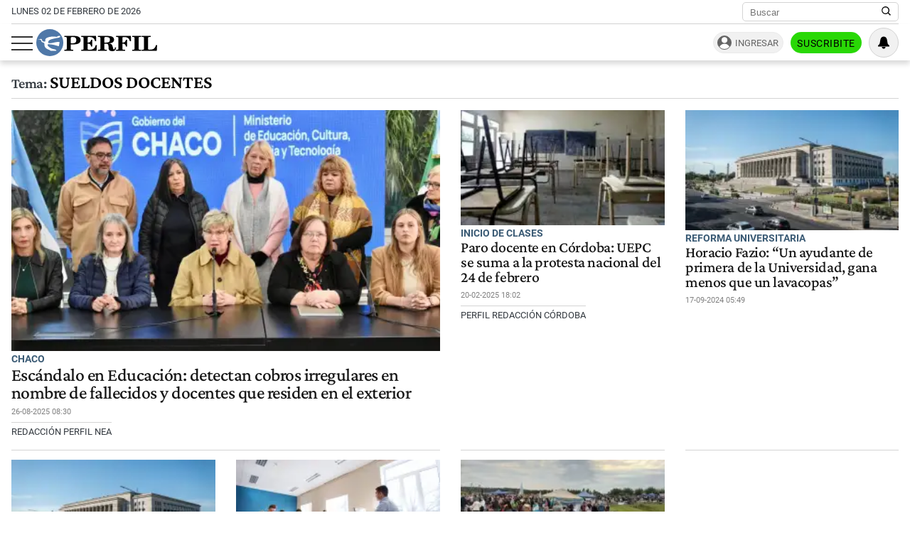

--- FILE ---
content_type: text/css; charset=utf-8
request_url: https://cdn.viafoura.net/2413.c360559d3086be747775.css
body_size: 210
content:
.viafoura .count-badge[data-v-08b30e78]{display:inline-flex;align-items:center;justify-content:center;font-weight:300}.viafoura .count-badge--danger-color[data-v-08b30e78]{color:#fff;color:var(--text-on-error-color, #ffffff);background-color:#cc4949;background-color:var(--error-color, #cc4949)}.viafoura .count-badge--dark-primary-color[data-v-08b30e78]{color:#fff;color:var(--text-on-primary-color, #ffffff);background-color:rgba(0,0,0,.6);background-color:var(--primary-color-60, rgba(0, 0, 0, 0.6))}.viafoura .count-badge--tiny[data-v-08b30e78]{line-height:1;min-width:1.24em;min-height:1.24em;padding:.12em;font-weight:400;border-radius:.62em}.viafoura .count-badge--tiny__inner[data-v-08b30e78]{position:relative;top:1px}.viafoura .count-badge--tiny--is-wide[data-v-08b30e78]{padding:.12em .27em}.viafoura .count-badge--small[data-v-08b30e78]{max-width:1.8em;max-height:1.8em;line-height:0;min-width:1.8em;min-height:1.8em;padding:.4em;font-weight:400;border-radius:.9em}.viafoura .count-badge--small--is-wide[data-v-08b30e78]{max-width:none;max-height:none}

/*# sourceMappingURL=2413.c360559d3086be747775.css.map*/

--- FILE ---
content_type: application/javascript; charset=utf-8
request_url: https://cdn.viafoura.net/chunks/7559.b9abda3b17c18b69743c.js
body_size: 4286
content:
"use strict";(self._vfP=self._vfP||[]).push([[7559,3295,8577],{6239:function(t,e,n){n.d(e,{G:function(){return r},K:function(){return o}});const r=t=>(e,n)=>{e[n][t]++},o=t=>(e,n)=>{e[n][t]--}},27976:function(t,e,n){n.d(e,{GJ:function(){return o},K$:function(){return r},Xq:function(){return c},gI:function(){return u},uF:function(){return i}});const r=300,o=50,i=49,u=4294967295e3,c={ALL_COMMENTS:"all",FEATURED:"featured",TOP:"top"}},29826:function(t,e,n){n.d(e,{Cg:function(){return a},Fd:function(){return i},LM:function(){return s},NS:function(){return c},kN:function(){return u}});var r=n(27976),o=n(48901);function i(t,e){const n=t.enable_top_comments_filtering,r=e.is_top_comment_filtering_enabled,i=Boolean(n)&&r;if(i){const e=o.Ge.TOP_COMMENTS_PHASE_2.NAME,n=o.Ge.TOP_COMMENTS_PHASE_2.CONTROL_GROUP_PERCENTAGE;return(0,o.qC)(e,t)?(0,o.d2)(e,t,{controlGroupPercentage:n}):i}return!1}function u({isTopCommentsEnabled:t,featuredTabActiveThreshold:e,featuredCommentsCount:n,topTabActiveThreshold:o,topCommentsCountWithoutPinned:i,hasDeeplink:u}){return u?r.Xq.ALL_COMMENTS:t&&i>=o?r.Xq.TOP:!t&&n>=e?r.Xq.FEATURED:r.Xq.ALL_COMMENTS}function c(t,e,n,r){const o=t.top_comment_enable_reply_previews;return Boolean(o)&&!e&&!n&&r}function s(t){return!0===t.is_top_comment_eligible_by_mod&&!0===t.is_top_comment}function a(t){return!1===t.is_top_comment_eligible_by_mod&&!1===t.is_top_comment}},47559:function(t,e,n){n.r(e),n.d(e,{storeModule:function(){return T}});var r=n(78642),o=n(2287),i=n(85812),u=n(6239),c=n(23833);const s={[r.HtW]:(0,i.mx)(c._A),[r.v6o](t,e){delete e.item.actions,(0,i.mx)(c._A)(t,e)},[r.zAM]:(0,i.AV)(),[r.gZk](t,e){t[e].isNew=!1},[r.ttq](t,e){t[e].isNew=!0},[r.qEi](t,e){t[e].read=!1},[r.L61](t,e){t[e].read=!0},[r.J5w](t,{content_uuid:e,place:n}){t[e].place=n},[r.IXX](t,{content_uuid:e,animation:n}){t[e].animation=Object.values(c.Is).includes(n)?n:c.Is.NONE},[r.b4s](t,e){t[e].is_picked=!0},[r.KGj](t,e){t[e].is_picked=!1},[r.edc](t,e){t[e].state_reasons.push(o.NY.CONTENT_MARKED_AS_SPAM)},[r.cxT](t,e){t[e].state=o.ai.VISIBLE,t[e].simplified_state=o.ai.VISIBLE,t[e].state_reasons=t[e].state_reasons.filter(t=>t!==o.NY.CONTENT_DISABLED&&t!==o.NY.CONTENT_MARKED_AS_SPAM&&t!==o.NY.CONTENT_AWAITING_MODERATION)},[r.das](t,e){t[e].simplified_state=o.ai.DISABLED,t[e].state_reasons.push(o.NY.CONTENT_DISABLED)},[r.WJQ](t,e){t[e].is_pinned=!0,t[e].date_pinned=Date.now()},[r.pVi](t,e){t[e].is_pinned=!1,t[e].date_pinned=void 0},[r.$up](t,e){t[e].is_top_comment_eligible_by_mod=!1,t[e].is_top_comment=!1},[r.KV6](t,e){t[e].is_top_comment_eligible_by_mod=!0,t[e].is_top_comment=!0},[r.t2Z](t,{content_uuid:e,simplified_state:n}){t[e].simplified_state=n,t[e].state_reasons.push(o.NY.CONTENT_DELETED)},[r.sqw](t){Object.values(t).forEach(t=>{t.actions=[]})},[r.re6]:(0,u.G)("total_likes"),[r.zQm]:(0,u.K)("total_likes"),[r.fXl]:(0,u.G)("total_dislikes"),[r.zvQ]:(0,u.K)("total_dislikes"),[r.Sii](t,e){t[e].actions=t[e].actions.concat("flag")},[r.Qlw](t,e){t[e].total_flags=0,t[e].actions=t[e].actions.filter(t=>"flag"!==t)},[r.LPX](t,e){t[e].actions=t[e].actions.concat("like")},[r.PoC](t,e){t[e].actions=t[e].actions.concat("flag"),t[e].total_flags+=1},[r.vEG]:(0,u.G)("total_flags"),[r.hZd](t,e){t[e].actions=t[e].actions.concat("dislike")},[r.Pa5](t,e){t[e].actions=t[e].actions.filter(t=>"like"!==t)},[r.zMi](t,e){t[e].actions=t[e].actions.filter(t=>"dislike"!==t)},[r.N50](t,{parent_uuid:e,child_uuid:n}){t[e].reply_uuids.push(n),t[n].parent_uuid=e},[r.xkk](t,{parent_uuid:e,child_uuid:n}){t[e].reply_uuids=t[e].reply_uuids.filter(t=>t!==n),t[n].parent_uuid=""},[r.Fhm](t,e){t[e]&&(t[e].total_replies+=1,t[e].total_direct_replies+=1)},[r.YZ8](t,e){t[e]&&(t[e].total_replies-=1,t[e].total_direct_replies-=1)}};var a=n(40130),_=n(55707),d=n(71895),l=n(43250),f=n(29826);const p=(t,e)=>Boolean(t)&&(0,_.dy)(e),m={[a.uWD](t){return e=>t[e]},[a.Tgs]:(t,e)=>n=>Object.values(t).filter(({thread_uuid:t})=>t===n).filter(({content_uuid:t})=>e[a.wah](t)),[a.Lck]:(t,e)=>n=>Object.values(t).filter(({parent_uuid:t})=>t===n).filter(({content_uuid:t})=>e[a.wah](t)),[a.lQw]:t=>({thread_uuid:e,user_uuid:n})=>Object.values(t).filter(t=>t.thread_uuid===e&&t.actor_uuid===n),[a.TI9](t,e){return n=>t[n].reply_uuids.filter(e[a.wah]).map(e[a.uWD]).filter(t=>!t.state_reasons.includes(o.NY.ACTOR_GHOST_BANNED)).sort((t,e)=>t.time-e.time)},[a.UMG](t,e){return n=>{const r=t[n],o=e[a.Lz8](r),i=e[a.okc];return Boolean(r)&&(t=>!t.social_id&&Boolean(t.content))(r)&&o&&o.uuid===i}},[a.pbp](t,e){return n=>{const r=t[n];return p(r,e[a.I7t])&&r.simplified_state!==o.ai.VISIBLE}},[a.Ezt](t,e){return n=>{const r=t[n];return p(r,e[a.I7t])&&!r.state_reasons.includes(o.NY.CONTENT_DISABLED)}},[a.ZND](t,e){return n=>{const r=t[n];return p(r,e[a.I7t])&&!r.is_pinned&&r.parent_uuid===r.content_container_uuid}},[a.IC](t,e){return n=>{const r=t[n];return p(r,e[a.I7t])&&r.is_pinned&&r.parent_uuid===r.content_container_uuid}},[a.s8A](t,e){return n=>{const r=t[n];return p(r,e[a.I7t])&&(0,f.LM)(r)}},[a.lL7](t,e){return n=>{const r=t[n];return p(r,e[a.I7t])&&(0,f.Cg)(r)}},[a.F6q](t,e){return n=>{const r=t[n];return p(r,e[a.I7t])&&r.total_flags>0}},[a._nv](t,e){return n=>{const r=t[n];return p(r,e[a.I7t])&&!r.is_picked}},[a.Vuf](t,e){return n=>{const r=t[n];return p(r,e[a.I7t])&&r.is_picked}},[a.LD2]:(t,e)=>n=>{const r=t[n];return p(r,e[a.I7t])&&!r.state_reasons.includes(o.NY.CONTENT_MARKED_AS_SPAM)},[a.cAz]:(t,e)=>n=>{const r=t[n];return p(r,e[a.I7t])&&r.state_reasons.includes(o.NY.CONTENT_MARKED_AS_SPAM)},[a._ws]:(t,e)=>n=>{const r=t[n];return e[a.UMG](n)&&!r.state_reasons.includes(o.NY.CONTENT_DELETED)},[a.j63](t){return e=>t[e].actions.some(t=>"like"===t)},[a.VtP](t){return e=>t[e].actions.some(t=>"dislike"===t)},[a.qYt](t,e){return n=>t[n].actions.some(t=>"flag"===t)||(0,l.P5)(n,e[a.okc])},[a.hmz](t){return(e,n)=>t[e].actor_uuid===n},[a.pHG](t,e){return t=>e[a.hmz](t,e[a.okc])},[a.m9R]:t=>e=>t[e].is_pinned,[a.vrc]:t=>e=>!t[e].is_pinned,[a.wah]:(t,e)=>n=>{const r=t[n];if(!r)return!1;if((0,_.dy)(e[a.I7t]))return!0;const i=e[a.Drv];if((0,d.Tn)(i)&&i(r.content_container_uuid))return e[a.vgP](r);if(!r.state_reasons.includes(o.NY.CONTENT_DELETED)&&e[a.pHG](r.content_uuid))return!0;const u=e[a.tV$](r.actor_uuid),c=r.simplified_state===o.ai.DISABLED,s=0===r.total_replies||0===e[a.Lck](r.content_uuid).length;return!(u&&s||c||r.state_reasons.includes(o.NY.CONTENT_AWAITING_MODERATION))},[a._XX]:t=>e=>t[e].isNew,[a.Asz](t){return(e,n)=>t[e].reply_uuids.includes(n)},[a.gDb](t){return e=>t[e].content_container_uuid},[a.Yeu]:t=>e=>Object.values(t).filter(({content_container_uuid:t,content_uuid:n})=>t===e&&m[a.wah](n)).length};var E=n(72905),O=n(37214),b=n(42948),N={[O.DN]({state:t,getters:e,dispatch:n},r){return t[r.content_uuid]?e[a.Xq4](r.actor_uuid)?n(E.tSE,r):n(E.wrA,r):Promise.resolve()},[E.tSE]({commit:t},{action:e,content_uuid:n,payload:o}){switch(e){case b.d.FLAGGED:case b.d.FLAGS_CLEARED:case b.d.PICKED:case b.d.UNPICKED:case b.d.PINNED:case b.d.UNPINNED:case b.d.SPAM:case b.d.DISABLED:case b.d.VISIBLE:t(r.v6o,{key:n,item:o})}},[E.wrA]({commit:t},{action:e,content_uuid:n,payload:o}){switch(e){case b.d.LIKED:t(r.re6,n);break;case b.d.UNLIKED:t(r.zQm,n);break;case b.d.DISLIKED:t(r.fXl,n);break;case b.d.UNDISLIKED:t(r.zvQ,n);break;case b.d.FLAGGED:case b.d.PICKED:case b.d.UNPICKED:case b.d.PINNED:case b.d.UNPINNED:case b.d.DELETED:case b.d.SPAM:case b.d.DISABLED:case b.d.VISIBLE:t(r.v6o,{key:n,item:o});break;case b.d.FLAGS_CLEARED:t(r.v6o,{key:n,item:o}),t(r.Qlw,n)}}};function y(t,e){var n=Object.keys(t);if(Object.getOwnPropertySymbols){var r=Object.getOwnPropertySymbols(t);e&&(r=r.filter(function(e){return Object.getOwnPropertyDescriptor(t,e).enumerable})),n.push.apply(n,r)}return n}function v(t){for(var e=1;e<arguments.length;e++){var n=null!=arguments[e]?arguments[e]:{};e%2?y(Object(n),!0).forEach(function(e){D(t,e,n[e])}):Object.getOwnPropertyDescriptors?Object.defineProperties(t,Object.getOwnPropertyDescriptors(n)):y(Object(n)).forEach(function(e){Object.defineProperty(t,e,Object.getOwnPropertyDescriptor(n,e))})}return t}function D(t,e,n){return(e=function(t){var e=function(t){if("object"!=typeof t||!t)return t;var e=t[Symbol.toPrimitive];if(void 0!==e){var n=e.call(t,"string");if("object"!=typeof n)return n;throw new TypeError("@@toPrimitive must return a primitive value.")}return String(t)}(t);return"symbol"==typeof e?e:e+""}(e))in t?Object.defineProperty(t,e,{value:n,enumerable:!0,configurable:!0,writable:!0}):t[e]=n,t}var g=v(v({},N),{},{[E.Qwn]({commit:t},e){const{post:n,media:o}=(0,c.ad)(e);return o.forEach(e=>{t(r.cb7,e)}),t(r.HtW,{key:n.content_uuid,item:n}),Promise.resolve(n)},[E.Kwn]({dispatch:t},{content_container_uuid:e,contents:n,shouldSetUsersSynchronously:r=!1}){const o=[],i={};for(let r=0;r<n.length;r++){const u=n[r];u.media=u.media||[],u.content_container_uuid=u.content_container_uuid||e;const{actor_uuid:s,metadata:a,section_uuid:_}=u;if(o.push(t(E.Qwn,u).then(()=>u.content_uuid)),u.origin===c.o9.USER){const t=a&&a.author_host_section_uuid?a.author_host_section_uuid:_;if(!i[t]){let e;a&&a.origin_url&&(e=new URL(a.origin_url).hostname),i[t]={usersUuid:[],domain:e,section:t}}i[t].usersUuid.includes(s)||i[t].usersUuid.push(s)}}for(const e of Object.values(i))e.usersUuid.length&&(r?o.push(t(E.ANe,e)):t(E.ANe,e));return Promise.all(o)},[E.hRg]({commit:t}){t(r.sqw)}}),h=n(93295),P=n(58577);const T=()=>({mutations:s,getters:m,actions:g,state:c.wk,modules:{replyThreads:(0,h.replyThreads)(),reportComment:(0,P.reportComment)()}})},93295:function(t,e,n){n.r(e),n.d(e,{REPLY_THREAD_MODES:function(){return d},replyThreads:function(){return f}});var r=n(78642),o=n(50578),i=n(85812);const u={[r.fRU](t,e){(t[e]||[]).pop()},[r.iZw]:(0,o.Nm)((t,e)=>!e.some(({thread_uuid:e})=>e===t.thread_uuid)),[r.T3G]:(0,i.AV)(),[r.d8y](t,{uuid:e,mode:n}){const r=t[e];r[r.length-1].mode=n}};var c=n(40130);const s={[c.$or]:t=>e=>{const n=t[e]||[];return n[n.length-1]||{}},[c.Qnr]:t=>e=>Boolean(t[e])};var a=n(72905);const _={[a.vHd](t,{thread_uuid:e,offset_top:n,mode:o}){const i=t.getters[c.uWD](e),u=t.getters[c.gDb](e);n=t.getters[c.$or](u).offset_top||n;const s={key:u,items:[{parent_thread_uuid:i.thread_uuid,content_container_uuid:u,thread_uuid:e,offset_top:n,mode:o}]};t.commit(r.iZw,s)}},d={MENTION:"mention",REPLY_PARENT:"reply",REPLIES:"replies"},l=()=>({}),f=()=>({state:l,mutations:u,getters:s,actions:_})},58577:function(t,e,n){n.r(e),n.d(e,{reportComment:function(){return a}});var r=n(78642),o=n(85812);const i={[r.hVB](t,{content_container_uuid:e,content_uuid:n,offset_top:r}){t[e]={content_uuid:n,offset_top:r}},[r.u8V]:(0,o.AV)()};var u=n(40130);const c={[u.I4w](t){return e=>{var n;return null!==(n=t[e])&&void 0!==n&&n.content_uuid?t[e]:null}}},s=()=>({}),a=()=>({state:s,mutations:i,getters:c})},43250:function(t,e,n){n.d(e,{AY:function(){return b},H4:function(){return m},Lm:function(){return O},M0:function(){return E},Oq:function(){return f},P5:function(){return y},k9:function(){return p},kg:function(){return N},z6:function(){return l}});var r=n(78642),o=n(40130),i=n(2287),u=n(40198),c=n(63986);function s(t,e){var n=Object.keys(t);if(Object.getOwnPropertySymbols){var r=Object.getOwnPropertySymbols(t);e&&(r=r.filter(function(e){return Object.getOwnPropertyDescriptor(t,e).enumerable})),n.push.apply(n,r)}return n}function a(t){for(var e=1;e<arguments.length;e++){var n=null!=arguments[e]?arguments[e]:{};e%2?s(Object(n),!0).forEach(function(e){_(t,e,n[e])}):Object.getOwnPropertyDescriptors?Object.defineProperties(t,Object.getOwnPropertyDescriptors(n)):s(Object(n)).forEach(function(e){Object.defineProperty(t,e,Object.getOwnPropertyDescriptor(n,e))})}return t}function _(t,e,n){return(e=function(t){var e=function(t){if("object"!=typeof t||!t)return t;var e=t[Symbol.toPrimitive];if(void 0!==e){var n=e.call(t,"string");if("object"!=typeof n)return n;throw new TypeError("@@toPrimitive must return a primitive value.")}return String(t)}(t);return"symbol"==typeof e?e:e+""}(e))in t?Object.defineProperty(t,e,{value:n,enumerable:!0,configurable:!0,writable:!0}):t[e]=n,t}const d="_vf-content-reported",l=t=>(e,n)=>e[t](n),f=t=>(e,n)=>!e[t](n),p=(t,e)=>(n,r,o)=>{t(n,o)&&e.forEach(t=>r(t,o))},m=(t,e,n)=>o=>o.hasOwnProperty("error_status")?(t(r.HtW,{key:e,item:n}),Promise.reject(o.error_status)):Promise.resolve(),E=(t,e)=>{const n=t[o.gDb](e);return{section_uuid:t[o.E2y](n),content_container_uuid:n,content_uuid:e}},O=(t,e)=>({commit:n,getters:r},i)=>{const u=Object.assign({},r[o.uWD](i)),c=E(r,i);return e.forEach(t=>t(r,n,i)),t(c).then(m(n,i,u))},b=(t,e=!1)=>({commit:n,getters:c},{content_uuid:s,content:_,media_uuids:d,props:l={}})=>{const f=Object.assign({},c[o.uWD](s)),p=c[o.gDb](s),{is_content_premoderation_enabled:O}=c[o.IcO](p),b=c[o.rsg](p),N=c[o.Q_C](null==b?void 0:b.locationId),y=a(a({},E(c,s)),{},{content:{content:_,media_uuids:d,metadata:N}},l),v=a({is_edited:!0,content:_},l);return O&&(v.state_reasons=[i.NY.CONTENT_AWAITING_MODERATION],v.simplified_state=i.ai.DISABLED,v.state=i.ai.PENDING),n(r.HtW,{key:s,item:v}),t(y).then(m(n,s,f)).catch(t=>e?(0,u.u)({commit:n,getters:c},t):Promise.reject(t))},N=(t,e)=>{try{const n=JSON.parse((0,c.Lg)(d))||{};n[e]=n[e]||{},n[e][t]=!0,(0,c.ZB)(d,JSON.stringify(n))}catch{console.error("VIAFOURA: Failed to store reported content")}},y=(t,e)=>{try{return(JSON.parse((0,c.Lg)(d))||{})[e][t]}catch{return null}}},40198:function(t,e,n){n.d(e,{p:function(){return a},u:function(){return _}});var r=n(29226),o=n(40130),i=n(78642),u=n(2287);function c(t,e){var n=Object.keys(t);if(Object.getOwnPropertySymbols){var r=Object.getOwnPropertySymbols(t);e&&(r=r.filter(function(e){return Object.getOwnPropertyDescriptor(t,e).enumerable})),n.push.apply(n,r)}return n}function s(t,e,n){return(e=function(t){var e=function(t){if("object"!=typeof t||!t)return t;var e=t[Symbol.toPrimitive];if(void 0!==e){var n=e.call(t,"string");if("object"!=typeof n)return n;throw new TypeError("@@toPrimitive must return a primitive value.")}return String(t)}(t);return"symbol"==typeof e?e:e+""}(e))in t?Object.defineProperty(t,e,{value:n,enumerable:!0,configurable:!0,writable:!0}):t[e]=n,t}const a=(t,{content_container_uuid:e,content_uuid:n})=>(e||(e=t[o.gDb](n)),{section_uuid:t[o.E2y](e),content_container_uuid:e}),_=({getters:t,commit:e},n)=>{const{error_status:a,data:_}=n||{},d=t[o.okc];return a===r.v.FORBIDDEN&&"POSTING_BAN_ACTIVE"===_.error_code&&e(i.fHS,function(t){for(var e=1;e<arguments.length;e++){var n=null!=arguments[e]?arguments[e]:{};e%2?c(Object(n),!0).forEach(function(e){s(t,e,n[e])}):Object.getOwnPropertyDescriptors?Object.defineProperties(t,Object.getOwnPropertyDescriptors(n)):c(Object(n)).forEach(function(e){Object.defineProperty(t,e,Object.getOwnPropertyDescriptor(n,e))})}return t}({user_uuid:d,ban_level:u.cr.POSTING},_.error)),Promise.reject(n)}}}]);
//# sourceMappingURL=7559.b9abda3b17c18b69743c.js.map